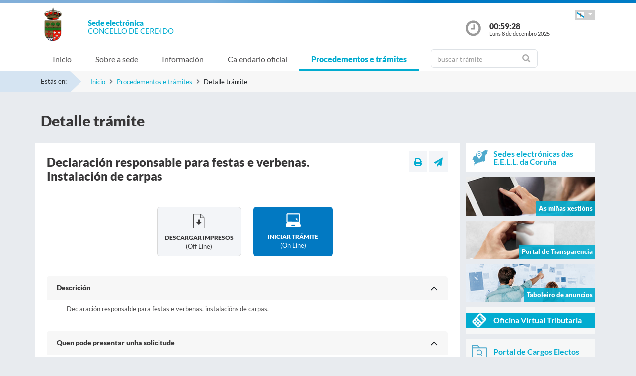

--- FILE ---
content_type: text/html;charset=UTF-8
request_url: https://sede.cerdido.es/sxc/gl/procedimientosytramites/tramites/DeclaracionResponsableFestaseVerbenasPopulares_N
body_size: 34418
content:

























			
				
			

			
				
					
					
						














	
	


<!DOCTYPE html PUBLIC "-//W3C//DTD XHTML 1.0 Transitional//EN" "http://www.w3.org/TR/xhtml1/DTD/xhtml1-transitional.dtd">
<html xmlns="http://www.w3.org/1999/xhtml" xml:lang="gl">
<head>
	<meta charset="utf-8">
	<meta http-equiv="X-UA-Compatible" content="IE=11">
	<meta name="viewport" content="width=device-width, initial-scale=1, shrink-to-fit=no">
	<meta http-equiv="CACHE-CONTROL" content="no-cache"/>
	<meta http-equiv="PRAGMA" content="no-cache"/>
	<meta http-equiv="Expires" content="0"/>
	<meta http-equiv="Content-Type" content="text/html; charset=UTF-8" />
	<meta name="description" content="" />
	<meta name="keywords" content="" />
	

	
	
	
	
		
	
	
	<title> Sede electrónica  Cerdido - Declaración responsable para festas e verbenas. Instalación de carpas</title>
	
	<link href="/sxc/export/system/modules/tgs.dipacoruna.subsede/resources/css/fontsGoogleapisFamilyLato.css" rel="stylesheet">
	<link href="/sxc/export/system/modules/tgs.dipacoruna.subsede/resources/css/glyphicons.css" rel="stylesheet" type="text/css">
	<link href="/sxc/export/system/modules/tgs.dipacoruna.subsede/resources/css/font-awesome.min.css" rel="stylesheet">

	<!-- Latest compiled and minified CSS -->
	<link href="/sxc/export/system/modules/tgs.dipacoruna.subsede/resources/css/bootstrap.min.css_1924498.css" rel="stylesheet">
	<link rel="shortcut icon" href="/sxc/favicon.ico" type="image/x-icon"/>
	
	<!-- Custom styles for this template -->
	<link href="/sxc/export/system/modules/tgs.dipacoruna.subsede/resources/css/subsede.css_1924561.css" rel="stylesheet" type="text/css" />
	
	<!-- librerías opcionales que activan el soporte de HTML5 para IE8 -->
	<!--[if lt IE 9]>
    <![endif]-->
	
	
		
		<link href="/sxc/export/system/modules/tgs.dipacoruna.subsede/resources/css/sede-background.css_1006822786.css" rel="stylesheet" type="text/css" />
		
		
	
	<script type="text/javascript" charset="utf-8" src="/sxc/system/modules/tgs.dipacoruna.subsede/resources/js/resources.js?locale=gl"></script>	

		
			<script type="text/javascript" src="/sxc/export/system/modules/tgs.dipacoruna.subsede/resources/js/jquery.min.js_1914089625.js"></script>
		
			<script type="text/javascript" src="/sxc/export/system/modules/tgs.dipacoruna.subsede/resources/js/js.js_1914089625.js"></script>
	
	<link rel="stylesheet" type="text/css" href="/sxc/export/system/modules/tgs.dipacoruna.subsede/resources/css/avisos.ww.min.css" />
	<link rel="stylesheet" type="text/css" href="/sxc/export/system/modules/tgs.dipacoruna.subsede/resources/css/cookieconsent.min.css" />

	<!-- Matomo Code -->
    <script type="text/javascript" src="/sxc/export/system/modules/tgs.dipacoruna.subsede/resources/js/matomo_inline.js_1914089625.js"></script>
	<!-- End Matomo Code -->
	

	<!--[if gte IE 6]>
		<link href="/sxc/export/system/modules/tgs.dipacoruna.subsede/resources/css/ie.css" rel="stylesheet" type="text/css" />
	<![endif]-->
	
</head>

						











<!-- WARNINGS -->
        
	
	

						<div class="wrap_gral">
							<!-- wrap -->
							<div class="wrap">
								














<body>
<div class="container-fluid">
	<div class="row ">
		<div class="col-md-12 barrasup"></div>
	</div>
</div>
<div class="container-fluid bgheader">
	<div class="container">
		<div class="row header">
			<div class="col-2 col-md-1 ">
				<div class="logo ">
					
  						<img id="logoCabecera" src="/sxc/export/sites/cerdido/recursos/images/Cerdido.png" alt="Cerdido" class="float-left d-block"/>
  					
				</div>
			</div>
			<div class="col-4 col-md-8">
				<h1>
					<span class="sedeInterior d-block"><span>Sede electr&oacute;nica</span></span>
					<span class="diputacionInterior d-block">Concello de Cerdido</span>
				</h1>
			</div>
			<div class="col-6 col-md-3">
				<div class="containerIdioma ">
					<div class="dropdown">
						<a class="btn dropdown-toggle idioma" href="#" role="button" id="dropdownMenuIdioma" data-bs-toggle="dropdown" aria-haspopup="true" aria-expanded="false">
							<img src="/sxc/export/system/modules/tgs.dipacoruna.subsede/resources/img/Galego.png">
						</a>
						<ul class="dropdown-menu" aria-labelledby="dropdownMenuIdioma">
							
										<li><a class="dropdown-item" title="Galego" lang="gl">
											<img src="/sxc/export/system/modules/tgs.dipacoruna.subsede/resources/img/Galego.png">Galego
										</a></li>
							
										<li><a class="dropdown-item" href="/sxc/es/procedimientosytramites/tramites/DeclaracionResponsableFestaseVerbenasPopulares_N" title="Castellano" lang="es">
											<img src="/sxc/export/system/modules/tgs.dipacoruna.subsede/resources/img/Castellano.png">Castellano
										</a></li>
							 
						</ul>
					</div>
				</div>
				<div class="hora row ">
					<div class="col-2 col-md-2">
						<img src="/sxc/export/system/modules/tgs.dipacoruna.subsede/resources/img/clockInterior.png" class="mx-auto d-block">
					</div>
					<div class="col-9 col-md-10">
						<span class="hour interior d-block" id="hora">00:59:25</span>
						<span class="date interior d-block" id="fecha">Luns 8 de decembro 2025</span>
					</div>
				</div>
			</div>
		</div>
	</div>   
   









	<!-- menu -->
	
	<nav class="navbar navbar-expand-md navbar-interior bg-light">
		<div class="container">
			<a class="navbar-brand" href="#"></a>
			<button class="navbar-toggler" type="button" data-bs-toggle="collapse" data-bs-target="#navbarTogglerSede" aria-controls="navbarTogglerSede" aria-expanded="false" aria-label="Toggle navigation">
    			<span class="navbar-toggler-icon"></span>
  			</button>
			
			<div class="collapse navbar-collapse" id="navbarTogglerSede">
				<ul class="navbar-nav mr-auto ">
					
         	 			<li class='nav-item'>
							<a target="_top" href="/sxc/gl/index.html" title="Inicio" class="nav-link ">Inicio</a>
						</li>
					
         	 			<li class='nav-item'>
							<a target="_top" href="/sxc/gl/sobrelasede/" title="Sobre a sede" class="nav-link ">Sobre a sede</a>
						</li>
					
         	 			<li class='nav-item'>
							<a target="_top" href="/sxc/gl/informacion/" title="Información" class="nav-link ">Información</a>
						</li>
					
         	 			<li class='nav-item'>
							<a target="_top" href="/sxc/gl/calendario_oficial/" title="Calendario oficial" class="nav-link ">Calendario oficial</a>
						</li>
					
         	 			<li class='nav-item'>
							<a target="_top" href="/sxc/gl/procedimientosytramites/" title="Procedementos e trámites" class="nav-link active">Procedementos e trámites</a>
						</li>
					
         	 			<li class="nav-item">
							











<form method="post" class="buscForm" id="formBuscadorTramitesSup" action="/sxc/gl/procedimientosytramites/">
	<div class="row">
		<div class="col-8 col-md-12">
			<div class="inner-addon right-addon ">
				<i class="glyphicon glyphicon-search"></i>
				<input class="form-control" type="text" id="busq" name="query" placeholder="buscar trámite"/>
                <input type="hidden" name="search" value="search"/>
			</div>
		</div>
	</div>
</form>
						</li>
					
				</ul>
			</div>
		</div>
	</nav>
							</div>
						</div>
					
				
			

			 


				




<!-- migas -->





<div class="container-fluid bgbreadcum">
	<div class="container">
		<div class="estasen">Estás en:</div>
		<nav aria-label="breadcrumb">
			<ol class="breadcrumb">
					
							<li class="breadcrumb-item active" aria-current="page"><a href="/sxc/gl/" title="Inicio">Inicio</a></li>
					
							<li class="breadcrumb-item active" aria-current="page"><a href="/sxc/gl/procedimientosytramites/" title="Procedementos e trámites">Procedementos e trámites</a></li>
				
							<li class="breadcrumb-item">Detalle trámite</li>           		 		
           						
			</ol>
		</nav>
	</div>
</div>
<!-- fin migas -->

<section class="top40">
	<div class="container">
		<div class="row">
			<div class="col-md-12">			
				<h1>Detalle trámite</h1>
			</div>
		</div>
	</div>
</section>

<section class="top20 bottom40">
	<div class="container">
		<div class="row">
			<div class="col-md-9 fondoContendor">
				<div class="row">
					<div class="col contenido">
						
        
        					








<div class="row">
	<div class="col-7 col-md-9">
		
			<h2>Declaración responsable para festas e verbenas. Instalación de carpas</h2>		
		
	</div>
	<div class="col-5 col-md-3">
		<div class="utilidades">
			<a class="util prim" href="#" title="Imprimir"><i class="fa fa-print"></i></a>
			<a class="util" href="mailto:?Subject=Declaración responsable para festas e verbenas. Instalación de carpas&amp;body=Te invito a que visites la siguiente direcci&oacute;n: https://sede.cerdido.es/sxc/gl/procedimientosytramites/tramites/DeclaracionResponsableFestaseVerbenasPopulares_N" title="Enviar a un amigo"><i class="fa fa-paper-plane"></i></a>
		</div>
	</div>
</div>
							
							
							
							
							
							
							
							
								
							
							
								
							
							
							
							
								
							
							
								
							
							
							
								
								
							
							


							 <div class="row top40">							
																	
										
											<div class="col">
												<a target="_blank" title="Abre pdf en ventana nueva" href="" class="offline" id="downloadOfflineLink" 
													data-idExp="U029" 
													data-post="/sxc/system/modules/tgs.dipacoruna.subsede/elements/downloadOffline.jsp"
													data-nombre='Declaración responsable para festas e verbenas. Instalación de carpas'
													data-idioma='gl'
													>
													<div class="fondocajaDoc rounded bottom20 fright">
														<img class="mx-auto d-block" src="/sxc/export/system/modules/tgs.dipacoruna.subsede/resources/img/descargar.png">
														<p class="txtProc">Descargar impresos</p>
														<p class="txtMode">(off line)</p>
													</div>
												</a>
											</div>
																				
							
										<div class="col">
											<a title="Iniciar trámite online" href="https://sede.cerdido.es/tramitador/entrada?idLogica=accesoDirecto&entrada=ciudadano&idEntidad=cerdido&idExpediente=U029&fkIdioma=GL" class="online">
												<div class="fondocajaOnline rounded bottom20 fleft">
													<img class="mx-auto d-block" src="/sxc/export/system/modules/tgs.dipacoruna.subsede/resources/img/online.png">
													<p class="txtProc">Iniciar trámite </p>
													<p class="txtMode">(on line)</p>
												</div>
											</a>
										</div>	
							
										
							</div>
							<div id="accordion" class="accordion accordion-flush top40">

								
								
								
									






	


	
	<div class="card">

		
			<div class="card-header null" role="button" id="datadesc1" data-bs-toggle="collapse" data-parent="#accordion" href="#desc1" aria-expanded="true" aria-controls="desc1">
				<a class="card-title-tramite">Descrición</a>
			</div>
		
		
		<div id="desc1" class="card-body collapse show" aria-labelledby="data1">
		
			
				<p>Declaración responsable para festas e verbenas. instalacións de carpas.</p>
			
			
			
			
					
		</div>
	</div>

								
									






	


	
	<div class="card">

		
			<div class="card-header null" role="button" id="dataquien1" data-bs-toggle="collapse" data-parent="#accordion" href="#quien1" aria-expanded="true" aria-controls="quien1">
				<a class="card-title-tramite">Quen pode presentar unha solicitude</a>
			</div>
		
		
		<div id="quien1" class="card-body collapse collapsed" aria-labelledby="data1">
		
			
				<p>Calquera persoa física ou xurídica.</p>
			
			
			
			
					
		</div>
	</div>

						    	
									






	


	
	<div class="card">

		
			<div class="card-header null" role="button" id="datacomo1" data-bs-toggle="collapse" data-parent="#accordion" href="#como1" aria-expanded="true" aria-controls="como1">
				<a class="card-title-tramite">Como e onde facer o proceso</a>
			</div>
		
		
		<div id="como1" class="card-body collapse show" aria-labelledby="data1">
		
			
				<p>Preferentemente de forma telemática a través do botón "Iniciar trámite" achegando a documentación requerida no apartado de documentación. Se a persoa interesada non utiliza a vía telemática, poderá descargar os impresos normalizados do mesmo apartado documentación.</p>
			
			
			
			
					
		</div>
	</div>

						    									
								
								
								
			
								

									






	


	<div class="card">
		
			
			
					<div class="card-header null" role="button" id="datadoc1" data-bs-toggle="collapse" data-parent="#accordion" href="#doc1" aria-expanded="true" aria-controls="doc1">
						<a class="card-title-tramite">Documentación</a>
					</div>				
			
		
		
		<div id="doc1" class='card-body collapse show Documentacion' aria-labelledby="data1">
								
		
			
				<ul>
<li><a title="Descargar Formulario" href="/sxc/export/sites/cerdido/recursos/downloads/Declaracion-responsable-fiestas-y-verbenas-instalacion-de-carpa.pdf" target="_blank" rel="noopener noreferrer">Declaración responsable para festas e verbenas. instalación de carpas.</a></li>
<li><a title="Descargar Formulario" href="/sxc/export/sites/cerdido/recursos/downloads/Comunicacion-previa-fogos-artificio-menos-de-10kg.pdf" target="_blank" rel="noopener noreferrer">Comunicación previa de fogos artificiais de menos de 10 Kgs.</a></li>
<li><a title="Descargar Formulario" href="/sxc/export/sites/cerdido/recursos/downloads/Solicitude-permiso-festas-y-verbenas.pdf" target="_blank" rel="noopener noreferrer">Solicitude de permiso de festas e verbenas.</a></li>
</ul>
			
			
			
				
			
					
					
								
		</div>
	</div>

					    		
								
									








	


	
	<div class="card">

		
			<div class="card-header collapsed" role="button" id="datanormativa1" data-bs-toggle="collapse" data-parent="#accordion" href="#normativa1" aria-expanded="true" aria-controls="normativa1">
				<a class="card-title-tramite">Normativa</a>
			</div>
		
		<div id="normativa1" class="card-body collapse null" aria-labelledby="data1">
		
			
			
			
			
				
			
				
						
								
										
											
											<ul>
												
													
													
													
													
													<li>
														<a title="Decreto 124/2019, do 5 de setembro, polo que se aproba o Catálogo de espectáculos públicos, actividades recreativas e establecementos abertos ao público da Comunidade Autónoma de Galicia e establécense determinadas disposicións xerais de aplicación na materia" href="https://entidadeslocais.dacoruna.gal/sxc/recursos/enlaces/Normativa/Decreto-124-2019" target="_blank" class='pdf'>
															
																Decreto 124/2019, do 5 de setembro, polo que se aproba o Catálogo de espectáculos públicos, actividades recreativas e establecementos abertos ao público da Comunidade Autónoma de Galicia e establécense determinadas disposicións xerais de aplicación na materia													
															
																											
														</a>
														<p>																												
															
														</p>
													</li>
												
													
													
													
													
													<li>
														<a title="Lei 10/2017, do 27 de decembro, de espectáculos públicos e actividades recreativas de Galicia." href="https://entidadeslocais.dacoruna.gal/sxc/recursos/enlaces/Normativa/Ley-10-2017" target="_blank" class='pdf'>
															
																Lei 10/2017, do 27 de decembro, de espectáculos públicos e actividades recreativas de Galicia.													
															
																											
														</a>
														<p>																												
															
														</p>
													</li>
												
													
													
													
													
													<li>
														<a title="Decreto 144/2016, do 22 de setembro, polo que se aproba o Regulamento único de regulación integrada de actividades económicas e apertura de establecementos." href="https://entidadeslocais.dacoruna.gal/sxc/recursos/enlaces/Normativa/Decreto-144-2016" target="_blank" class='pdf'>
															
																Decreto 144/2016, do 22 de setembro, polo que se aproba o Regulamento único de regulación integrada de actividades económicas e apertura de establecementos.													
															
																											
														</a>
														<p>																												
															
														</p>
													</li>
												
													
													
													
													
													<li>
														<a title="Lei 9/2013, de 19 de decembro, do emprendemento e da competitividade económica de Galicia." href="https://entidadeslocais.dacoruna.gal/sxc/recursos/enlaces/Normativa/Ley-9-2013" target="_blank" class='pdf'>
															
																Lei 9/2013, de 19 de decembro, do emprendemento e da competitividade económica de Galicia.													
															
																											
														</a>
														<p>																												
															
														</p>
													</li>
												
											</ul>										
											
								
								
				
						
								
										
											
												<!-- <h3>Normativa Xeral</h3> -->
											
											<ul>
												
													
													
													
													
													<li>
														<a title="Lei 39/2015, do 1 de outubro, do Procedemento Administrativo Común das Administracións Públicas." href="https://entidadeslocais.dacoruna.gal/sxc/recursos/enlaces/Normativa/Ley-39-2015" target="_blank" class='pdf'>
															
																Lei 39/2015, do 1 de outubro, do Procedemento Administrativo Común das Administracións Públicas.													
															
																											
														</a>
													</li>
												
													
													
													
													
													<li>
														<a title="Lei 40/2015, do 1 de outubro, de Réxime Xurídico do Sector Público." href="https://entidadeslocais.dacoruna.gal/sxc/recursos/enlaces/Normativa/Ley-40-2015" target="_blank" class='pdf'>
															
																Lei 40/2015, do 1 de outubro, de Réxime Xurídico do Sector Público.													
															
																											
														</a>
													</li>
												
													
													
													
													
													<li>
														<a title="Lei Orgánica 3/2018, do 5 de decembro, de Protección de Datos Persoais e garantía dos dereitos dixitais." href="https://entidadeslocais.dacoruna.gal/sxc/recursos/enlaces/Normativa/Ley-3-2018" target="_blank" class='pdf'>
															
																Lei Orgánica 3/2018, do 5 de decembro, de Protección de Datos Persoais e garantía dos dereitos dixitais.													
															
																											
														</a>
													</li>
												
											</ul>										
											
								
						
				
		</div>
	</div>

									
								
					
								
									






	


	
	<div class="card">

		
			<div class="card-header collapsed" role="button" id="datamasinfo1" data-bs-toggle="collapse" data-parent="#accordion" href="#masinfo1" aria-expanded="true" aria-controls="masinfo1">
				<a class="card-title-tramite">Máis información</a>
			</div>
		
		
		<div id="masinfo1" class="card-body collapse null" aria-labelledby="data1">
		
			
				<p><strong>Nome</strong>: Declaración responsable para festas e verbenas. instalación de carpas.</p>
<p><strong>Inicio do procedemento</strong>: A instancia de parte.</p>
<p><strong>Tipo de interesado</strong>: Persoa física ou xurídica.</p>
<p><strong>Canles de atención</strong>: Telemático (Iniciar trámite)</p>
<p>&nbsp;&nbsp;&nbsp;&nbsp;&nbsp;&nbsp;&nbsp;&nbsp;&nbsp;&nbsp;&nbsp;&nbsp;&nbsp;&nbsp;&nbsp;&nbsp;&nbsp;&nbsp;&nbsp;&nbsp;&nbsp;&nbsp;&nbsp;&nbsp;&nbsp;&nbsp;&nbsp;&nbsp;&nbsp;&nbsp;&nbsp;&nbsp;&nbsp;&nbsp;&nbsp; Presencial.</p>
			
			
			
			
					
		</div>
	</div>

						    	
								
								

							</div>
						
					</div>
				</div>
			</div>
			<div class="col-md-3">
				











	
		
		
		
		
	
	
	
		<div class="bannerTexto bottom10">
			<a href="https://entidadeslocais.dacoruna.gal/sxc/gl" title="Sedes electrónicas das E.E.L.L. da Coruña e Oficinas de Rexistro Cl@ve">
				<div class="row">
					<div class="col-2 col-sm-2">
						
							
							
								<img class="d-block" src="/sxc/export/system/modules/tgs.dipacoruna.subsede/resources/img/icon_Subsedes.png">
							
						
					</div>
					<div class="col-10 col-sm-10 labelMenuLateral">
						Sedes electrónicas das E.E.L.L. da Coruña
					</div>
				</div>
			</a>
		</div>
				<!-- columna derecha  todos -->
		<div class="bannerImg bottom10">
			<a href="https://sede.cerdido.es/tramitador/ciudadano?idLogica=inicio&entrada=ciudadano&idEntidad=cerdido&fkIdioma=GL" title="As miñas xestións - Notificacións">
				<img src="/sxc/export/system/modules/tgs.dipacoruna.subsede/resources/img/bg_bannerMisGestiones.png">
				<p>As miñas xestións</p>
			</a>
		</div>
		
		<div class="bannerImg bottom10">
			<a href="/sxc/gl/portal_transparencia/" title="Portal de Transparencia">
				
					
					
						<img src="/sxc/export/system/modules/tgs.dipacoruna.subsede/resources/img/bg_bannerTransparenciaSubsede.png">
					
				
				<p>Portal de Transparencia</p>
			</a>
		</div>
		
		<div class="bannerImg bottom10">
			<a href="/sxc/gl/informacion/" title="Taboleiro de anuncios">
				<img src="/sxc/export/system/modules/tgs.dipacoruna.subsede/resources/img/bg_bannerTablonAnuncios.jpg">
				<p>Taboleiro de anuncios</p>
			</a>
		</div>
		
				
					<div class="fondocaja bottom10 ">
						<a href="/sxc/gl/sobrelasede/oficina_virtual/" title="Acceso a Oficina Virtual Tributaria">
							<div class="row negativo">
								<div class="col-2 col-sm-2">
									<img class="d-block" src="/sxc/export/system/modules/tgs.dipacoruna.subsede/resources/img/iconos/tributarios.png" width="29">
								</div>
								<div class="col-10 col-sm-10 labelMenuLateral negativo">Oficina Virtual Tributaria</div>
							</div>
						</a>
					</div>
				
		

		
			<div class="fondocaja bottom10" >
				<a href="https://sede.cerdido.es/tramitador/ciudadano?idLogica=inicioCargosElectos&entrada=ciudadano&idEntidad=cerdido&fkIdioma=GL" title="Acceso á documentación de Órganos Colexiados">
					<div class="row">
						<div class="col-2 col-sm-2">
							<img class="d-block" src="/sxc/export/system/modules/tgs.dipacoruna.subsede/resources/img/organoscolegiados.svg" width="30">
						</div>
						<div class="col-10 col-sm-10 labelMenuLateral">
							Portal de Cargos Electos
						</div>
					</div>
				</a>
			</div>  
		
		
		
			<div class="fondocaja bottom10" >
				<a href="https://sede.cerdido.es/tramitador/ciudadano?idLogica=inicioPortalEmpresas&entrada=ciudadano&idEntidad=cerdido&fkIdioma=GL" title="Acceso á documentación de Empresas">
					<div class="row">
						<div class="col-2 col-sm-2">
							<img class="d-block" src="/sxc/export/system/modules/tgs.dipacoruna.subsede/resources/img/portal_empresas.png" width="40">
						</div>
						<div class="col-10 col-sm-10 labelMenuLateral">
							Portal de Empresas
						</div>
					</div>
				</a>
			</div>
		
		
		
		
		<div class="fondocaja bottom10">
			<!--<a href="https://sede.dacoruna.gal/sxc/gl/sobrelasede/impresos_generales/">-->
			<a href="/sxc/gl/sobrelasede/impresos_generales/" title="Impresos xerais">
				<div class="row">
					<div class="col-2 col-sm-2">
						
							
							
								<img class="d-block" src="/sxc/export/system/modules/tgs.dipacoruna.subsede/resources/img/icon_ImpresosGeneralesSubsede.png">
							
						
					</div>
					<div class="col-10 col-sm-10 labelMenuLateral">
						Impresos xerais
					</div>
				</div>
			</a>
		</div>
		
		<div class="fondocaja top10 bottom20">
			<h4 class="titulo">Outros Servizos</h4>
			<ul class="listado">
				
					
					
					
					<li ><a href="https://contrataciondelestado.es/wps/poc?uri=deeplink%3AperfilContratante&ubicacionOrganica=d63pfYGPMqk%3D" title="Perfil do contratante" target="_blank">Perfil do contratante</a></li>
				
					
					
					
					<li ><a href="https://entidadeslocais.dacoruna.gal/sxc/recursos/enlaces/EnlacesInteres/Portal_Face" title="Entrada de Facturas Electrónicas" target="_blank">Entrada de Facturas Electrónicas</a></li>
				
					
					
					
					<li ><a href="https://entidadeslocais.dacoruna.gal/sxc/recursos/enlaces/EnlacesInteres/Portal_Notifica" title="Sistema de Notificación Electrónica" target="_blank">Sistema de Notificación Electrónica</a></li>
				
					
					
					
					<li ><a href="/sxc/gl/procedimientosytramites/tramites/Reclamacionesquejasysugerencias_N" title="Caixa de suxestións, queixas ou reclamacións" >Caixa de suxestións, queixas ou reclamacións</a></li>
				
					
					
					
					<li ><a href="https://entidadeslocais.dacoruna.gal/sxc/recursos/enlaces/Canal-Antifraude-gl" title="Canle AntiFraude" target="_blank">Canle AntiFraude</a></li>
				
					
					
					
					<li ><a href="https://entidadeslocais.dacoruna.gal/sxc/gl/actualidad/ultimas_noticias/" title="Actualidade" target="_blank">Actualidade</a></li>
				
					
					
					
					<li ><a href="/sxc/gl/informacion/verificacion_documentos/" title="Verificación de documentos" >Verificación de documentos</a></li>
				
					
					
					
					<li ><a href="https://entidadeslocais.dacoruna.gal/sxc/recursos/enlaces/EnlacesInteres/RegistroElectronicoComun" title="Rexistro Electrónico Común" target="_blank">Rexistro Electrónico Común</a></li>
				
			</ul>
		</div>
	

					
			</div>
		</div>
	</div>
</section>	
        	       	






			
				
			

			

			 


			
				











<footer class="site-footer invert minimal">
	<div class="footer-area-wrap">
		<div class="container">
			<div class="row">
				<div class="col-md-4">
					
						
						
						
				
						
						
							<img id="logoPieEntidad" src="/sxc/export/sites/cerdido/recursos/images/Cerdido.png" alt="Cerdido"/>
											
				
						
						
						
							<h5 class="top20">Concello de Cerdido</h5>
						
						
							<span class="d-block txtfooter">Felgosas - A Barqueira </span>
						
						
							<span class="d-block txtfooter">15569 Cerdido - A Coruña</span>
						
						
							<span class="d-block txtfooter">Tlf: 981 411 000</span>
						
						
							
							
								
								
									<span class="d-block txtfooter">
										Informaci&oacute;n: <a href="mailto:sede@cerdido.es" title="">sede@cerdido.es</a>
									</span>
									<span class="d-block txtfooter">
										<a href="/sxc/gl/contacto" title="Ir a Contacto ">
										Ir a Contacto 
										</a>
									</span>
								
							
						
					
				</div>
				<div class="col-md-4">
					<h5>ACCESOS DIRECTOS</h5>
					<ul class="footer-enlaces">
						
							
							
											
						<li>
							<a href="https://entidadeslocais.dacoruna.gal/sxc/gl">
								Sedes electrónicas das E.E.L.L. da Coruña e Oficinas de Rexistro Cl@ve
							</a>
						</li>
						<li>
							
							<a href="https://sede.cerdido.es/tramitador/ciudadano?idLogica=inicio&entrada=ciudadano&idEntidad=cerdido&fkIdioma=GL" target="_blank">
								As miñas xestións - Notificacións
							</a>
						</li>
						<li>
							<a href="/sxc/gl/portal_transparencia/" target="_blank">
								
								Portal de Transparencia
							</a>
						</li>
						<li>
							<a href="/sxc/gl/sobrelasede/impresos_generales/">
								Impresos xerais
							</a>
						</li>
						<li>
							<a href="/sxc/gl/calendario_oficial">
								
								Calendario Oficial
							</a>
						</li>
						<li>
							
							<a href="https://contrataciondelestado.es/wps/poc?uri=deeplink%3AperfilContratante&ubicacionOrganica=d63pfYGPMqk%3D" target="_blank">
								
								Perfil do Contratante
							</a>
						</li>
						<li>
							<a href="/sxc/gl/informacion/tablon/">
								
								Taboleiro de Anuncios
							</a>
						</li>
				
					
					
						<li>
							<a href="/sxc/gl/procedimientosytramites/tramites/Reclamacionesquejasysugerencias_N">
								
								Buzón de Suxerencias, Queixas ou Reclamacións
							</a>
						</li>					
					
				
						<li>
							<a href="/sxc/gl/informacion/verificacion_documentos/">
								
								Verificación de Documentos
							</a>
						</li>
					</ul>
				</div>
				<div class="col-md-4">
					









<ul class="footer-enlaces">		
 
 	<h5>Enlaces de interese</h5>		
	
    	
        
			
            	
                
                
				
            		<li><a href="http://www.cerdido.es/" title="Abre nova ventá coa páxina web do Concello de Cerdido" target="_blank">Concello de Cerdido</a></li>
						
			
		
	
 
 
	        	
			
            	
                
                
				
            		<li><a href="https://www.dacoruna.gal/" title="Abre nova ventá coa páxina web da Deputación da Coruña" target="_blank">Deputación da Coruña</a></li>
						
			
            	
                
                
				
            		<li><a href="https://www.xunta.gal" title="Abre nova ventá coa páxina web da Xunta de Galicia" target="_blank">Xunta de Galicia</a></li>
						
			
            	
                
                
				
            		<li><a href="https://administracion.gob.es/" title="Abre nova ventá coa páxina web de Punto Acceso Xeral" target="_blank">Punto Acceso Xeral</a></li>
						
			
            	
                
                
				
            		<li><a href="https://bop.dacoruna.gal/" title="Abre nova ventá coa páxina web do BOP A Coruña" target="_blank">BOP</a></li>
						
			
            	
                
                
				
            		<li><a href="https://www.xunta.gal/diario-oficial-galicia/" title="Abre nova ventá coa páxina web do Diario Oficial de Galicia" target="_blank">DOG</a></li>
						
			
            	
                
                
				
            		<li><a href="https://boe.es/" title="Abre nova ventá coa páxina web do Boletín Oficial do Estado" target="_blank">BOE</a></li>
						
			
            	
                
                
				
            		<li><a href="https://www.dnie.es/" title="Abre nova ventá coa páxina web do DNIe" target="_blank">eDNI</a></li>
						
			
            	
                
                
				
            		<li><a href="https://valide.redsara.es" title="Abre nova ventá coa páxina web de Validacións" target="_blank">Validacións</a></li>
						
			
            	
                
                
				
            		<li><a href="https://www.fnmt.es/" title="FNMT" target="_blank">FNMT</a></li>
						
			
            	
                
                
				
            		<li><a href="https://www1.sedecatastro.gob.es/" title="Oficina Virtual do Catastro" >Oficina Virtual do Catastro</a></li>
						
			
									
										<li>
											<a href="https://sede.dacoruna.gal">
												Sede Electrónica Deputación Provincial da Coruña
											</a>
										</li>
									
		
	
	
 
 </ul>
			

				</div>
			</div>
		</div>
	</div>
	<div class="footer-container container">
		<div class="site-info">
			<div class="footer-links">
				<ul class="inline-list footlink">				
					<li class="pieConResaltado">
						<a href="/sxc/gl/soporte" target="_top" title="Soporte técnico">
							Soporte técnico
						</a> - 
					</li>
					<li>
						<a href="/sxc/gl/accesibilidad" target="_top" title="Accesibilidade">
							Accesibilidade
						</a> - 
					</li>
					<li>
						<a href="/sxc/gl/mapaweb" target="_top" title="Mapa web">
							Mapa web
						</a> - 
					</li>
					<li>
						<a href="/sxc/gl/avisolegal" target="_top" title="Aviso legal">
							Aviso legal
						</a> - 
					</li>
						
							
							
								<li>
									<a href="/sxc/gl/sobrelasede/proteccion_datos/" target="_top" title="Privacidade">
										Privacidade
									</a> - 
								</li>
							
						

					
					
					<li>
						<a href="/sxc/gl/sobrelasede/seguridad" target="_top" title="Seguridade">
							Seguridade
						</a> - 
					</li>
					
					
					<li class="pieConResaltado">
						<a href="/sxc/gl/ayuda" target="_top" title="Axuda">
							Axuda
						</a>
					</li>
				</ul>
			</div>
			<div class="footer-container">
				<div class="footer-copyright">&copy; 2025 Plataforma de Administraci&oacute;n Electr&oacute;nica · Deputación Provincial da Coruña</div>
			</div>
		</div>
	</div>	
	<div class="footer-container container">
		<div class="row">
			<div class="col-md-4">
			
			
		
					<a href="https://sede.dacoruna.gal" title="Sede Deputación da Coruña" target="_blank">
							<img src="https://sede.dacoruna.gal/sxc/export/sites/diputacion/recursos/images/logoDiputacionNegativo.svg"  title="Sede Diputación de A Coruña" id="logoConcelloDixital" class="pieLogos">
					</a>
			</div>			
			<div class="col-md-4">
			
			
		
					<a href="https://entidadeslocais.dacoruna.gal/sxc/recursos/enlaces/Varios/concelloDixital" title="Concello Dixital" target="_blank">
							<img src="https://sede.dacoruna.gal/sxc/export/sites/diputacion/recursos/images/TEDEC24_20211220_Imagotipo-fondo-transparente-vectorial_3.svg"  title="Diputación Provincial de A Coruña" id="logoConcelloDixital" class="pieLogos">
					</a>
			</div>					
			<div class="col-md-4">			
							
								
								<a href="/sxc/gl/sobrelasede/seguridad" title="ENS">
									<img src="https://sede.dacoruna.gal/sxc/export/sites/diputacion/recursos/images/distintivo_ens_certificacion_MEDIA_165x201.png"  title="ENS" class="pieLogos">
								</a>
								
								
							
			</div>
		</div>
	</div>		
</footer>	


<!-- jQuery library -->
<script src="/sxc/export/system/modules/tgs.dipacoruna.subsede/resources/js/jquery-ui.min.js_1924499.js"></script>

<script src="/sxc/export/system/modules/tgs.dipacoruna.subsede/resources/js/datepicker_languages.js_1924498.js"></script>
<script src="/sxc/export/system/modules/tgs.dipacoruna.subsede/resources/js/calendario.js_1924498.js"></script>

<!-- Popper JS -->
<!--<script src="/sxc/system/modules/tgs.dipacoruna.subsede/resources/js/popper.min.js?001"></script>-->

<!-- Latest compiled JavaScript -->
<script src="/sxc/export/system/modules/tgs.dipacoruna.subsede/resources/js/bootstrap.bundle.min.js_1924498.js"></script>

				




--- FILE ---
content_type: text/css
request_url: https://sede.cerdido.es/sxc/export/system/modules/tgs.dipacoruna.subsede/resources/css/sede-background.css_1006822786.css
body_size: 43
content:







	









	
			#cuerpo{
				background: url('/sxc/recursos/images/cerdido.jpg') no-repeat top center fixed; 
				background-size: cover;"
			}		
	

--- FILE ---
content_type: text/css
request_url: https://sede.cerdido.es/sxc/export/system/modules/tgs.dipacoruna.subsede/resources/css/avisos.ww.min.css
body_size: 3938
content:
.ww-window{opacity:1;transition:opacity 1s ease}.ww-window.ww-invisible{opacity:0}.ww-animate.ww-revoke{transition:transform 1s ease}.ww-animate.ww-revoke.ww-top{transform:translateY(-2em)}.ww-animate.ww-revoke.ww-bottom{transform:translateY(2em)}.ww-animate.ww-revoke.ww-active.ww-bottom,.ww-animate.ww-revoke.ww-active.ww-top,.ww-revoke:hover{transform:translateY(0)}.ww-grower{max-height:0;overflow:hidden;transition:max-height 1s}
.ww-link,.ww-revoke:hover{text-decoration:underline}.ww-revoke,.ww-window{position:fixed;overflow:hidden;box-sizing:border-box;font-family:'Lato',sans-serif;font-size:13px;line-height:1.5em;display:-ms-flexbox;display:flex;-ms-flex-wrap:nowrap;flex-wrap:nowrap;z-index:9999}.ww-window.ww-static{position:static}.ww-window.ww-floating{padding:2em;max-width:28em;-ms-flex-direction:column;flex-direction:column}.ww-window.ww-banner{padding:1em 1.8em;width:100%;-ms-flex-direction:row;flex-direction:row}.ww-revoke{padding:.5em}.ww-header{font-size:18px;font-weight:700}.ww-btn,.ww-close,.ww-link,.ww-revoke{cursor:pointer}.ww-link{opacity:.8;display:inline-block;padding:.2em}.ww-link:hover{opacity:1}.ww-link:active,.ww-link:visited{color:initial}.ww-btn{display:block;padding:.4em .8em;font-size:1.1em;font-weight:700;border-width:2px;border-style:solid;text-align:center;white-space:nowrap}.ww-highlight .ww-btn:first-child{background-color:transparent;border-color:transparent}.ww-highlight .ww-btn:first-child:focus,.ww-highlight .ww-btn:first-child:hover{background-color:transparent;text-decoration:underline}.ww-close{display:block;position:absolute;top:.5em;right:.5em;font-size:1.6em;opacity:.9;line-height:.75}.ww-close:focus,.ww-close:hover{opacity:1}
.ww-revoke.ww-top{top:0;left:3em;border-bottom-left-radius:.5em;border-bottom-right-radius:.5em}.ww-revoke.ww-bottom{bottom:0;left:3em;border-top-left-radius:.5em;border-top-right-radius:.5em}.ww-revoke.ww-left{left:3em;right:unset}.ww-revoke.ww-right{right:3em;left:unset}.ww-top{top:1em}.ww-left{left:1em}.ww-right{right:1em}.ww-bottom{bottom:1em}.ww-floating>.ww-link{margin-bottom:1em}.ww-floating .ww-message{display:block;margin-bottom:1em}.ww-window.ww-floating .ww-compliance{-ms-flex:1 0 auto;flex:1 0 auto}.ww-window.ww-banner{-ms-flex-align:center;align-items:center}.ww-banner.ww-top{left:0;right:0;top:0}.ww-banner.ww-bottom{left:0;right:0;bottom:0}.ww-banner .ww-message{display:block;-ms-flex:1 1 auto;flex:1 1 auto;max-width:100%;margin-right:1em}.ww-compliance{display:-ms-flexbox;display:flex;-ms-flex-align:center;align-items:center;-ms-flex-line-pack:justify;align-content:space-between}.ww-floating .ww-compliance>.ww-btn{-ms-flex:1;flex:1}.ww-btn+.ww-btn{margin-left:.5em}
@media print{.ww-revoke,.ww-window{display:none}}@media screen and (max-width:900px){.ww-btn{white-space:normal}}@media screen and (max-width:414px) and (orientation:portrait),screen and (max-width:736px) and (orientation:landscape){.ww-window.ww-top{top:0}.ww-window.ww-bottom{bottom:0}.ww-window.ww-banner,.ww-window.ww-floating,.ww-window.ww-left,.ww-window.ww-right{left:0;right:0}.ww-window.ww-banner{-ms-flex-direction:column;flex-direction:column}.ww-window.ww-banner .ww-compliance{-ms-flex:1 1 auto;flex:1 1 auto}.ww-window.ww-floating{max-width:none}.ww-window .ww-message{margin-bottom:1em}.ww-window.ww-banner{-ms-flex-align:unset;align-items:unset}.ww-window.ww-banner .ww-message{margin-right:0}}
.ww-floating.ww-theme-classic{padding:1.5em;border-radius:5px}.ww-floating.ww-type-info.ww-theme-classic .ww-compliance{text-align:center;display:inline;-ms-flex:none;flex:none}.ww-theme-classic .ww-btn{border-radius:5px}.ww-theme-classic .ww-btn:last-child{min-width:140px}.ww-floating.ww-type-info.ww-theme-classic .ww-btn{display:inline-block}
.ww-theme-edgeless.ww-window{padding:0}.ww-floating.ww-theme-edgeless .ww-message{margin:2em 2em 1.5em}.ww-banner.ww-theme-edgeless .ww-btn{margin:0;padding:.8em 1.8em;height:100%}.ww-banner.ww-theme-edgeless .ww-message{margin-left:1em}.ww-floating.ww-theme-edgeless .ww-btn+.ww-btn{margin-left:0}
